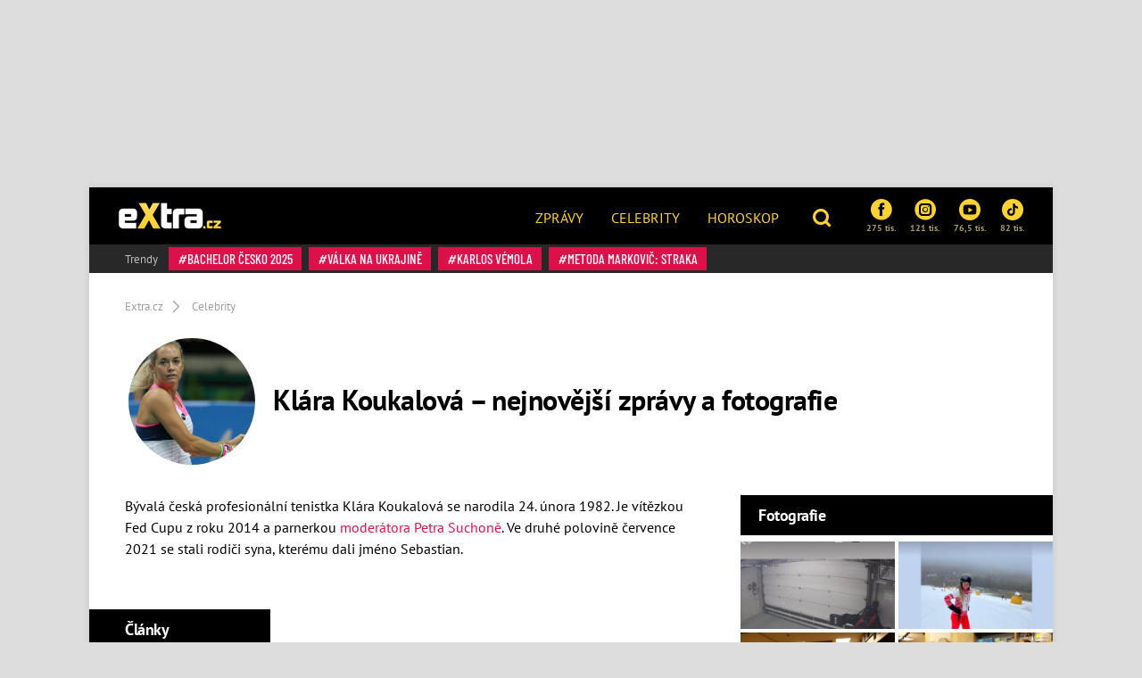

--- FILE ---
content_type: text/html; charset=utf-8
request_url: https://www.extra.cz/tema/klara-koukalova
body_size: 11674
content:
<!DOCTYPE html><html class=no-js lang=cs><head><meta charset=UTF-8><meta name=referrer content=no-referrer-when-downgrade id=referrer-policy-meta><meta http-equiv=x-ua-compatible content="ie=edge"><link rel=preconnect as=script href="https://sdk.privacy-center.org/"><link rel=preload as=script fetchpriority=high href="https://sdk.privacy-center.org/9a8e2159-3781-4da1-9590-fbf86806f86e/loader.js?target=www.extra.cz"><script>(function(){const nativeSrcProperty=Object.getOwnPropertyDescriptor(HTMLScriptElement.prototype,'src');Object.defineProperty(HTMLScriptElement.prototype,'src',{get:function(){return nativeSrcProperty.get.call(this);},set:function(value){if(value?.includes('privacy-center.org')){this.fetchPriority='high';Object.defineProperty(HTMLScriptElement.prototype,'src',{...nativeSrcProperty});}
nativeSrcProperty.set.call(this,value);}});}());</script><script>(function(){function i(e){if(!window.frames[e]){if(document.body&&document.body.firstChild){var t=document.body;var n=document.createElement("iframe");n.style.display="none";n.name=e;n.title=e;t.insertBefore(n,t.firstChild)}else{setTimeout(function(){i(e)},5)}}}function e(n,o,r,f,s){function e(e,t,n,i){if(typeof n!=="function"){return}if(!window[o]){window[o]=[]}var a=!1;if(s){a=s(e,i,n)}if(!a){window[o].push({command:e,version:t,callback:n,parameter:i})}}e.stub=!0;e.stubVersion=2;function t(i){if(!window[n]||window[n].stub!==!0){return}if(!i.data){return}var a=typeof i.data==="string";var e;try{e=a?JSON.parse(i.data):i.data}catch(t){return}if(e[r]){var o=e[r];window[n](o.command,o.version,function(e,t){var n={};n[f]={returnValue:e,success:t,callId:o.callId};if(i.source){i.source.postMessage(a?JSON.stringify(n):n,"*")}},o.parameter)}}if(typeof window[n]!=="function"){window[n]=e;if(window.addEventListener){window.addEventListener("message",t,!1)}else{window.attachEvent("onmessage",t)}}}e("__tcfapi","__tcfapiBuffer","__tcfapiCall","__tcfapiReturn");i("__tcfapiLocator")})()</script><script async src="https://sdk.privacy-center.org/9a8e2159-3781-4da1-9590-fbf86806f86e/loader.js?target=www.extra.cz" id=spcloader charset=utf-8></script><script>(function(w,d,s,l,i){w[l]=w[l]||[];w[l].push({'gtm.start':new Date().getTime(),event:'gtm.js'});var f=d.getElementsByTagName(s)[0],j=d.createElement(s),dl=l!='dataLayer'?'&l='+l:'';j.async=true;j.src='https://www.googletagmanager.com/gtm.js?id='+i+dl;f.parentNode.insertBefore(j,f);})(window,document,'script','dataLayer','GTM-5LG2BB5');</script><script type=application/ld+json suppress-error=BL9992>{"@context":"https://schema.org","@graph":[{"@type":"WebSite","@id":"https://www.extra.cz/#website","url":"https://www.extra.cz","name":"eXtra.cz"},{"@type":"CollectionPage","@id":"https://www.extra.cz/tema/klara-koukalova#webpage","url":"https://www.extra.cz/tema/klara-koukalova","inLanguage":"cs-CZ","name":"Klára Koukalová -  bývalá česká profesionální tenistka – nejnovější zprávy a fotografie – eXtra.cz","isPartOf":{"@id":"https://www.extra.cz/#website"},"description":"Bývalá česká profesionální tenistka Klára Koukalová se narodila 24. února 1982. Je vítězkou Fed Cupu z roku 2014 a parnerkou moderátora Petra Suchoně. Ve druhé polovině července 2021 se stali rodiči syna, kterému dali jméno Sebastian."}]}</script><script suppress-error=BL9992>const initUpScore=function(){(function(u,p,s,c,r){u[r]=u[r]||function(p){(u[r].q=u[r].q||[]).push(p)},u[r].ls=1*new Date();var a=p.createElement(s),m=p.getElementsByTagName(s)[0];a.async=1;a.src=c;m.parentNode.insertBefore(a,m)})(window,document,'script','//files.upscore.com/async/upScore.js','upScore');const options={"config":{"domain":"extra.cz","article":"","track_positions":true},"data":{"section":"Klára Koukalová","taxonomy":"Klára Koukalová","object_id":"","pubdate":"","author":"","object_type":"landingpage"}};if(Object.keys(options).length>0){upScore(options);}
const event={};if(Object.keys(event).length>0){upScore(event);}}</script><meta property=burda_ads:content_type content=category><script src=/js/upscore.js></script><script>var url=location.href,keywords;var re1=/[/.-]+/;url=url.substring(7,url.length);keywords="[";url=url.split(re1);for(x=0;x<url.length;x++){keywords+="'"+url[x]+"'";keywords+=(x<url.length-1)?",":"";}keywords+="]";var windowWidth=1;if(window.innerWidth){windowWidth=window.innerWidth;}</script><script>function LoadSznRecommendMeasure(){window.calledScriptsList=window.calledScriptsList||[];if(window.calledScriptsList.indexOf("sznrecommend-measure")==-1){var script=document.createElement("script");script.src="https://d.seznam.cz/recass/js/sznrecommend-measure.min.js";script.setAttribute("data-webid","116");document.documentElement.firstChild.appendChild(script);console.log('loading sznrecommend-measure');window.calledScriptsList.push("sznrecommend-measure");}}
window.didomiOnReady=window.didomiOnReady||[];window.didomiOnReady.push(function(){if(window.Didomi.getUserConsentStatus('publishers-XWZ2b3AK','621')==true)
{LoadSznRecommendMeasure();}});window.didomiEventListeners=window.didomiEventListeners||[];window.didomiEventListeners.push({event:'consent.changed',listener:function(context){if(window.Didomi.getUserConsentStatus('publishers-XWZ2b3AK','621')==true)
{LoadSznRecommendMeasure();}}});</script><link rel=stylesheet href="/css/extra-min-old.css?v=3QyhkB8_nvmkUsdODDmVYLd0Ltv6bVs7Vf_Iav_2_PU"><link href="/AdminPanel.Client.Extra.styles.css?v=ytFyP_qVoQkz-6xjPeO8D7cVMyDNkoBOLTvpko698FQ" rel=stylesheet><link rel=alternate type=application/rss+xml title=RSS href=/rss.xml><title>Kl&#xE1;ra Koukalov&#xE1; - b&#xFD;val&#xE1; &#x10D;esk&#xE1; profesion&#xE1;ln&#xED; tenistka &#x2013; nejnov&#x11B;j&#x161;&#xED; zpr&#xE1;vy a fotografie &#x2013; eXtra.cz</title><meta name=description content="Bývalá česká profesionální tenistka Klára Koukalová se narodila 24. února 1982. Je vítězkou Fed Cupu z roku 2014 a parnerkou moderátora Petra Suchoně."><link rel=canonical href=https://www.extra.cz/tema/klara-koukalova><meta property=og:title content="Klára Koukalová -  bývalá česká profesionální tenistka – eXtra.cz"><meta property=og:url content=https://www.extra.cz/tema/klara-koukalova><meta property=og:description content="Bývalá česká profesionální tenistka Klára Koukalová se narodila 24. února 1982. Je vítězkou Fed Cupu z roku 2014 a parnerkou moderátora Petra Suchoně."><meta property=og:image content=https://media.extralife.cz/static/img/2021/03/profimedia-0238249434-1024x576.jpg><meta property=og:site_name content=Extra.cz><meta property=og:type content=website><meta property=og:locale content=cs_CZ><meta property=article:publisher content=https://www.facebook.com/extracz><meta property=fb:app_id content=1208448619282254><meta name=twitter:card content=summary><meta name=twitter:site content=@eXtraCZ><meta name=twitter:creator content=@eXtraCZ><meta name=twitter:title content="Klára Koukalová -  bývalá česká profesionální tenistka – eXtra.cz"><meta name=twitter:description content="Bývalá česká profesionální tenistka Klára Koukalová se narodila 24. února 1982. Je vítězkou Fed Cupu z roku 2014 a parnerkou moderátora Petra Suchoně."><meta name=twitter:image content=https://www.extra.cz/gfx/front/logo-fb.jpg><script src="/js/helpers.js?v=XDitz6lUy1tDQ0GXOdJ1l2eat_p0XTnHsAfRYqu9wp4"></script><script>window.jQuery||document.write('<script src="/js/jquery-1.9.1.min.js"><\/script>')</script><script src="/js/site.js?v=RpAbSE83t52xJCqwqtVRfuFaqHEeZ4IMfMynUddvwtY"></script><script>function LoadFacebookPixel(){window.calledScriptsList=window.calledScriptsList||[];if(window.calledScriptsList.indexOf("FacebookPixelCode")==-1){!function(f,b,e,v,n,t,s){if(f.fbq)return;n=f.fbq=function(){n.callMethod?n.callMethod.apply(n,arguments):n.queue.push(arguments)};if(!f._fbq)f._fbq=n;n.push=n;n.loaded=!0;n.version='2.0';n.queue=[];t=b.createElement(e);t.async=!0;t.src=v;s=b.getElementsByTagName(e)[0];s.parentNode.insertBefore(t,s)}(window,document,'script','https://connect.facebook.net/en_US/fbevents.js');fbq('init','1949146538740915');fbq('track','PageView');window.calledScriptsList.push("FacebookPixelCode");}}
window.didomiOnReady=window.didomiOnReady||[];window.didomiOnReady.push(function(){if(window.Didomi.getUserConsentStatusForPurpose('publishers-UPqtcgaE')==true&&window.Didomi.getUserConsentStatusForPurpose('publishers-Kqq3iPge')==true)
{LoadFacebookPixel();}});window.didomiEventListeners=window.didomiEventListeners||[];window.didomiEventListeners.push({event:'consent.changed',listener:function(context){if(window.Didomi.getUserConsentStatusForPurpose('publishers-UPqtcgaE')==true&&window.Didomi.getUserConsentStatusForPurpose('publishers-Kqq3iPge')==true)
{LoadFacebookPixel();}}});</script><noscript><img height=1 width=1 src="https://www.facebook.com/tr?id=1949146538740915&amp;ev=PageView
        &amp;noscript=1"></noscript><meta name=viewport content="width=device-width, initial-scale=1, shrink-to-fit=no"><meta name=robots content=max-image-preview:large><link rel="shortcut icon" type=image/x-icon href=/favicon.ico><script>window.burdaAds=window.burdaAds||{queue:[]};window.burdaAds.hasR2B2=true;</script><link rel=stylesheet media=all href="https://ads.burdadigital.cz/sites/default/files/public/burda_ads/prod/dist/extra/v5/burda-ads.css?version="><link rel=stylesheet media=all href="/css/burda-ads.css?v=AGv_TFkbIG09-0j2JycFkGAKDbElF2bnRwByGVbK0fw"><script src=https://ads.burdadigital.cz/sites/default/files/public/json/extra/burda-ads--config.js></script><script src="https://ads.burdadigital.cz/sites/default/files/public/burda_ads/prod/dist/extra/v5/burda-ads--critical.js?version="></script><script src="https://ads.burdadigital.cz/sites/default/files/public/burda_ads/prod/dist/extra/v5/burda-ads.js?version=" async></script><script src=//securepubads.g.doubleclick.net/tag/js/gpt.js async></script><script src=//cdn.performax.cz/yi/adsbypx/px_autoads.js async></script><link rel=preload as=script fetchpriority=low href=https://micro.rubiconproject.com/prebid/dynamic/26636.js><script suppress-error=BL9992>const burdaAdsConstants={device:{desktop:'desktop',mobile:'mobile'},traffic:{burda:'burda',seznam:'seznam',economia:'economia'}}
function BurdaAdsGetDevice(){return burdaAds.getDevice();}
function BurdaAdsIsMobile(){return burdaAds.getDevice()===burdaAdsConstants.device.mobile;}
function BurdaAdsGetTrafficType(){return burdaAds.getTrafficType();}
function BurdaAdsIsSeznam(){return burdaAds.isSeznam();}
function BurdaAdsGetContainerSelector(){return`.ui-advert-container--traffic--${burdaAds.getTrafficType()}.ui-advert-container--device--${burdaAds.getDevice()}`;}
function BurdaAdsAddAdvert(element,areaId,type,devices,traffic,width,height,dynamic=false,callback,groupName){if(!areaId){BurdaAdsLogger.error(`AreaId for draw BurdaAd is not defined`);}
if(!type){type='none';}
const customAttributes={};const callbacks={};const containerElement=document.createElement('div');if(width){containerElement.style.setProperty('--ui-advert-container-width',width);}
if(height){containerElement.style.setProperty('--ui-advert-container-height',height);}
containerElement.classList.add(`ui-advert-container--traffic--${traffic}`,'ui-advert-container--traffic',`ui-advert-container--type--${type}`,'ui-advert-container--type');devices.forEach(device=>containerElement.classList.add(`ui-advert-container--device--${device}`));containerElement.classList.add('ui-advert-container--device','ui-advert-container');containerElement.setAttribute('data-advert-container','');containerElement.setAttribute('data-advert-container-id',areaId);containerElement.setAttribute('data-advert-container-group-name',groupName?groupName:areaId);if(type==='rollband'){containerElement.setAttribute('data-advert-container-external-gam-admin','rollband')
customAttributes['data-advert-container-external-gam-admin']='rollband';}
if(element===null){document.currentScript.insertAdjacentElement('beforebegin',containerElement);}else{element.insertAdjacentElement('afterbegin',containerElement);}
const burdaAdsObject={areaId:areaId};if(dynamic){burdaAdsObject.groupName=groupName?groupName:areaId.toString();if(callback){callbacks['slotRenderEnded']=callback;burdaAdsObject.callbacks=callbacks;}
burdaAds.addAdvert(burdaAdsObject);}
if(typeof burdaAds?.adverts?.add==='function'){burdaAds.adverts.add({element:containerElement,areaIds:[areaId],customAttributes:customAttributes,callbacks:callbacks});}}
function BurdaAdsReloadAdvert(element){burdaAds.reloadAdvert(element);}
class BurdaAdsLogger{static prefix='[AdSystem]';static log(message){console.log(`%c[${BurdaAdsLogger.prefix}] %c${message}`,'color: #3498db; font-weight: bold;','color: black;');}
static warn(message){console.warn(`%c[${BurdaAdsLogger.prefix}] %c${message}`,'color: #e67e22; font-weight: bold;','color: black;');}
static error(message){console.error(`%c[${BurdaAdsLogger.prefix}] %c${message}`,'color: #e74c3c; font-weight: bold;','color: black;');}}</script><script>const script=document.createElement('script');script.async=true;if(!BurdaAdsIsSeznam()){script.src='//pahter.tech/c/extra.cz.js';}
document.head.appendChild(script);</script><body class="ui-page ui-page--extra desktop ads-ads ads-is-desktop"><noscript><iframe src="https://www.googletagmanager.com/ns.html?id=GTM-5LG2BB5" height=0 width=0 style=display:none;visibility:hidden> </iframe></noscript><div id=fb-root></div><div class=leaderboard-1-wrapper><div data-advert-container="" data-advert-container-id=10262 data-advert-container-group-name=10262 class="ui-advert-container--traffic--burda ui-advert-container--traffic ui-advert-container--type--leaderboard ui-advert-container--type ui-advert-container--device--desktop ui-advert-container--device ui-advert-container"></div><div data-advert-container="" data-advert-container-id=10597 data-advert-container-group-name=10597 class="ui-advert-container--traffic--seznam ui-advert-container--traffic ui-advert-container--type--leaderboard ui-advert-container--type ui-advert-container--device--desktop ui-advert-container--device ui-advert-container"></div><div data-advert-container="" data-advert-container-id=10422 data-advert-container-group-name=10422 class="ui-advert-container--traffic--economia ui-advert-container--traffic ui-advert-container--type--leaderboard ui-advert-container--type ui-advert-container--device--desktop ui-advert-container--device ui-advert-container"></div></div><div class="wrap branding-wrapper"><header class=header role=banner><div class=header--brand><a href=https://www.extra.cz> <i class="logo sprite sprite-extra-logo-white"></i> </a></div><nav class=header--nav role=navigation><ul role=menu><li role=menuitem><a href=https://www.extra.cz/news>Zprávy</a><li role=menuitem><a href=https://www.extra.cz/celebrity>Celebrity</a><li role=menuitem><a href="https://astro.extra.cz/">Horoskop</a></ul></nav><div class=header--search><a href=# class=topic--title data-toggle=modal data-target=#js--search-modal> <i class="icon icon-search"></i> </a></div><div class=header--social><div class="social__list social--xs"><a href="https://www.facebook.com/extracz/" target=_blank class=social__list__item> <i class="icon icon-facebook-rounded"></i> 275 tis. </a> <a href="https://www.instagram.com/extra.cz/" target=_blank class=social__list__item> <i class="icon icon-instagram-rounded"></i> 121 tis. </a> <a href=https://www.youtube.com/channel/UCvuA5kTBCJOYdt8wZdn3sPA target=_blank class=social__list__item> <i class="icon icon-youtube-rounded"></i> 76,5 tis. </a> <a href=https://www.tiktok.com/@extra.cz target=_blank class=social__list__item> <i class="icon2 icon2-tiktok-icon"></i> 82 tis. </a></div></div><div class=header--tags><a href=# class=topic--title data-toggle=modal data-target=#js--tags-modal><i class="icon icon-hashtag"></i> Témata</a></div></header><div class=tag-box><div class="tag--title align-self-center">Trendy</div><div><a class=tag data-hash=true href=https://www.extra.cz/tema/bachelor-cesko-2025> Bachelor Česko 2025 </a> <a class=tag data-hash=true href=https://www.extra.cz/tema/valka-na-ukrajine> válka na Ukrajině </a> <a class=tag data-hash=true href=https://www.extra.cz/tema/karlos-vemola> Karlos Vémola </a> <a class=tag data-hash=true href=https://www.extra.cz/tema/metoda-markovic-straka> Metoda Markovič: Straka </a></div></div><div class=page-header data-columns=true><nav aria-label=breadcrumb><ol class=breadcrumb itemscope itemtype=https://schema.org/BreadcrumbList><li class=breadcrumb-item itemprop=itemListElement itemscope itemtype=https://schema.org/ListItem><a itemprop=item href="/"> <span itemprop=name>Extra.cz</span> </a><meta itemprop=position content=1><li class=breadcrumb-item itemprop=itemListElement itemscope itemtype=https://schema.org/ListItem><a itemprop=item href=/tema/celebrity> <span itemprop=name>Celebrity</span> </a><meta itemprop=position content=2></ol></nav><div class="medaillon medaillon--lg medaillon--lg-centred"><div class=medaillon__avatar><img src=https://media.extralife.cz/static/img/2021/03/profimedia-0238249434.jpg alt="V roce 2015 se do moderátora Novy zakoukala vítězka Fed Cupu z roku 2014 Klára Koukalová (39). " width=150 height=150></div><div class=medaillon__body><h1 class="medaillon--title d-inline-block mr-sm-4">Klára Koukalová – nejnovější zprávy a fotografie</h1></div></div></div><div class=grid role=grid><section class=grid__main role=region><div class="widget widget-tag-body order-1"><div class="text-collapse js--text-collapse" aria-expanded><div><p><span>Bývalá česká profesionální tenistka Klára K</span>oukalová se narodila 24. února 1982. Je vítězkou Fed Cupu z roku 2014 a parnerkou <a class=e-rte-anchor href=https://www.extra.cz/tema/petr-suchon title=https://www.extra.cz/tema/petr-suchon>moderátora Petra Suchoně</a>. Ve druhé polovině července 2021 se stali rodiči syna, kterému dali jméno Sebastian.<br></div></div></div><div class=order-3><h2 class="title-box title-box--dark title-box--left">Články</h2><div class=article__list data-article-column=2><div class=article__list__item><div class=upscore-wrapper><article class="article article--md"><div class=article__picture><img alt="Manželé Klára a Petr Suchoňovi po dlouhé době ve společnosti. " src=https://media.extra.cz/static/img/2025/01/tma-57771_16_9_0-740x416.jpg width=740 height=416></div><div class=article__body><h2 class=article--title><a itemprop=url href=/petra-suchone-a-klaru-koukalovou-na-horach-okradli-zlodeje-zachytila-kamera-45a6c> Petra Suchoně a Kláru Koukalovou na horách okradli: Zloděje zachytila kamera </a></h2></div><div class=article__tags><span class=tag data-hash=false>krádež</span></div></article></div></div><div class=article__list__item><div class=upscore-wrapper><article class="article article--md"><div class=article__picture><img alt="Manželé Petr a Klára Suchoňovi." src=https://media.extra.cz/static/img/2024/10/tma-5783_16_9_0-740x416.jpg width=740 height=416></div><div class=article__body><h2 class=article--title><a itemprop=url href=/klara-a-petr-suchonovi-o-rozsireni-rodiny-jejich-syn-o-sourozenci-nechce-slyset-je-pry-velmi-zarlivy-cd078> Těžká rána pro Petra Suchoně. Touží po rozšíření rodiny, tvrdě ale narazil </a></h2></div><div class=article__tags><span class=tag data-hash=false>Soukromí</span></div></article></div></div><div class=article__list__item><div class=upscore-wrapper><article class="article article--md"><div class=article__picture><img alt="Celebrity na křtu knihy v Luxoru." src=https://media.extra.cz/static/img/2024/10/kabelky_16_9_0-740x416.jpg width=740 height=416></div><div class=article__body><h2 class=article--title><a itemprop=url href=/souboj-kabelek-manzelka-berdycha-v-doplncich-pres-milion-a-luxusem-zahalena-havlova-ff3d3> Souboj kabelek: Manželka Berdycha v doplňcích přes milion a luxusem zahalená Havlová </a></h2></div><div class=article__tags><span class=tag data-hash=false>Módní policie</span></div></article></div></div><div class=article__list__item><div class=upscore-wrapper><article class="article article--md"><div class=article__picture><img alt="Krásná rodinka na Prima party." src=https://media.extra.cz/static/img/2021/03/frh02633_16_9_0-740x416.jpg width=740 height=416></div><div class=article__body><h2 class=article--title><a itemprop=url href=/petr-suchon-se-pochlubil-krasnou-rodinou-rozkosny-syn-je-kopie-obou-rodicu-5d626> Petr Suchoň se pochlubil krásnou rodinou: Rozkošný syn je kopie obou rodičů </a></h2></div><div class=article__tags><span class=tag data-hash=false>video</span></div></article></div></div><div class="article__list__item article__list__item--fullsize"><div class=upscore-wrapper><article class="article article--xl"><div class=article__picture><img alt="Sporťák Petr Suchoň se stal otcem: S krásnou tenistkou Klárou přivítali na světě syna" src=https://media.extra.cz/static/img/2021/03/img-1449_16_9_0-740x416.jpg loading=lazy class=lazyload width=740 height=416><div class=article__gallery><div class="article__gallery__item unset-pb"><a href=https://www.extra.cz/moderator-petr-suchon-se-stal-otcem-s-krasnou-klarou-privitali-na-svet-syna-93ecf/galerie/1> <img src=https://media.extra.cz/static/img/2021/03/suchon-koukalova-219484474-802071887174826-3624915890073067942-n-280x280.jpg loading=lazy class=lazyload alt="Sporťák Petr Suchoň se stal otcem: S krásnou tenistkou Klárou přivítali na světě syna" width=280 height=280> </a></div><div class="article__gallery__item unset-pb"><a href=https://www.extra.cz/moderator-petr-suchon-se-stal-otcem-s-krasnou-klarou-privitali-na-svet-syna-93ecf/galerie/2> <img src=https://media.extra.cz/static/img/2021/03/suchon-koukalova-204242604-2978555449088262-3288382659233650526-n-280x280.jpg loading=lazy class=lazyload alt="Sporťák Petr Suchoň se stal otcem: S krásnou tenistkou Klárou přivítali na světě syna" width=280 height=280> </a></div><div class="article__gallery__item unset-pb"><a href=https://www.extra.cz/moderator-petr-suchon-se-stal-otcem-s-krasnou-klarou-privitali-na-svet-syna-93ecf/galerie/3> <img src=https://media.extra.cz/static/img/2021/03/suchon-koukalova-194733425-322173306018264-3267912946060884276-n-280x280.jpg loading=lazy class=lazyload alt="Sporťák Petr Suchoň se stal otcem: S krásnou tenistkou Klárou přivítali na světě syna" width=280 height=280> </a></div><div class="article__gallery__item unset-pb"><a href=https://www.extra.cz/moderator-petr-suchon-se-stal-otcem-s-krasnou-klarou-privitali-na-svet-syna-93ecf/galerie/4> <img src=https://media.extra.cz/static/img/2021/03/suchon-koukalova-132797165-129448915559428-8770350824016261603-n-280x280.jpg loading=lazy class=lazyload alt="Sporťák Petr Suchoň se stal otcem: S krásnou tenistkou Klárou přivítali na světě syna" width=280 height=280> </a></div><a class="btn btn-light text-uppercase" href=/moderator-petr-suchon-se-stal-otcem-s-krasnou-klarou-privitali-na-svet-syna-93ecf/galerie/0> + Další 4 fotografie </a></div></div><div class=article__body><h2 class=article--title><a itemprop=url href=/sportak-petr-suchon-se-stal-otcem-s-krasnou-tenistkou-klarou-privitali-na-svet-syna-93ecf> Sporťák Petr Suchoň se stal otcem: S krásnou tenistkou Klárou přivítali na světě syna </a></h2></div><div class=article__tags><span class=tag data-hash=false>porod</span></div></article></div></div><div class=article__list__item><div class=upscore-wrapper><article class="article article--md"><div class=article__picture><img alt="Moderátor Petr Suchoň má doma krásnou manželku Kláru." src=https://media.extra.cz/static/img/2020/12/d33b0ae-300990-10-2_16_9_0-740x416.png loading=lazy class=lazyload width=740 height=416></div><div class=article__body><h2 class=article--title><a itemprop=url href=/moderator-petr-suchon-ma-doma-poradnou-kocku-manzelka-klara-se-chlubi-vysekanym-telem> Moderátor Petr Suchoň má doma pořádnou kočku: Manželka Klára se chlubí vysekaným tělem </a></h2></div><div class=article__tags><span class=tag data-hash=false>galerie</span></div></article></div></div></div><div class="text-center mb-5 order-4"><div class="pagination dark"></div></div></div></section><aside class=grid__aside role=complementary><div class="widget order-2"><h2 class="title-box title-box--dark title-box--right">Fotografie</h2><div class=widget__gallery><div class=widget__gallery__item><a href="/fotka/863272?tag=klara-koukalova"> <img src=https://media.extra.cz/static/img/2025/01/snimek-obrazovky-128-408x230.jpg alt="FOTO: Viník z místa činu." width=408 height=230> </a></div><div class=widget__gallery__item><a href="/fotka/863271?tag=klara-koukalova"> <img src=https://media.extra.cz/static/img/2025/01/snimek-obrazovky-127-408x230.jpg alt="FOTO: Petra Suchoně a Kláru Koukalovou okradli." width=408 height=230> </a></div><div class=widget__gallery__item><a href="/fotka/827972?tag=klara-koukalova"> <img src=https://media.extra.cz/static/img/2024/10/tma-57771-408x230.jpg alt="FOTO: Manželé Klára a Petr Suchoňovi po dlouhé době ve společnosti." width=408 height=230> </a></div><div class=widget__gallery__item><a href="/fotka/827954?tag=klara-koukalova"> <img src=https://media.extra.cz/static/img/2024/10/tma-5771-408x230.jpg alt="FOTO: Klára Suchoňová (Koukalová) s Andreou Hlaváčkovou." width=408 height=230> </a></div><div class=widget__gallery__item><a href="/fotka/827953?tag=klara-koukalova"> <img src=https://media.extra.cz/static/img/2024/10/tma-5769-408x230.jpg alt="FOTO: Klára Suchoňová (Koukalová) se zdraví s Andreou Hlaváčkovou." width=408 height=230> </a></div><div class=widget__gallery__item><a href="/fotka/827015?tag=klara-koukalova"> <img src=https://media.extra.cz/static/img/2024/10/tma-5955-408x230.jpg alt="FOTO: Klára zná Michala Novotného řadu let." width=408 height=230> </a></div><div class=widget__gallery__item><a href="/fotka/827014?tag=klara-koukalova"> <img src=https://media.extra.cz/static/img/2024/10/tma-5953-408x230.jpg alt="FOTO: Klára a Petr Suchoňovi přišli na křest knihy fyzioterapeuta Michala Novotného." width=408 height=230> </a></div><div class=widget__gallery__item><a href="/fotka/827012?tag=klara-koukalova"> <img src=https://media.extra.cz/static/img/2024/10/tma-5951-408x230.jpg alt="FOTO: Klára a Petr Suchoňovi přišli na křest knihy fyzioterapeuta Michala Novotného." width=408 height=230> </a></div><div class=widget__gallery__item><a href="/fotka/826984?tag=klara-koukalova"> <img src=https://media.extra.cz/static/img/2024/10/tma-5783-408x230.jpg alt="FOTO: Manželé Petr a Klára Suchoňovi." width=408 height=230> </a></div><div class=widget__gallery__item><a href="/fotka/826437?tag=klara-koukalova"> <img src=https://media.extra.cz/static/img/2024/10/tma-5754-408x230.jpg alt="FOTO: Bývalá tenistka Klára Koukalová." width=408 height=230> </a></div></div><div class="text-center mb-1"><a class="btn btn-light" href=/tema/klara-koukalova/galerie> + Dalších 21 fotografií </a></div></div><div class=widget><h3 class="title-box title-box--dark title-box--right">Související témata</h3><div class=tag-list><a class=tag data-hash=false href=https://www.extra.cz/tema/celebrity>Celebrity</a> <a class=tag data-hash=false href=https://www.extra.cz/tema/petr-suchon> <img src=https://media.extra.cz/static/img/2020/12/66dcefa-86556-profimedia-02559585601_10-740x416.jpg alt="Petr Suchoň" width=25 height=25> Petr Suchoň </a></div></div></aside></div><div class=billboard-bottom-wrapper><div data-advert-container="" data-advert-container-id=10258 data-advert-container-group-name=10258 class="ui-advert-container--traffic--burda ui-advert-container--traffic ui-advert-container--type--billboard-bottom ui-advert-container--type ui-advert-container--device--desktop ui-advert-container--device ui-advert-container"></div><div data-advert-container="" data-advert-container-id=10418 data-advert-container-group-name=10418 class="ui-advert-container--traffic--economia ui-advert-container--traffic ui-advert-container--type--billboard-bottom ui-advert-container--type ui-advert-container--device--desktop ui-advert-container--device ui-advert-container"></div><div data-advert-container="" data-advert-container-id=10610 data-advert-container-group-name=10610 class="ui-advert-container--traffic--seznam ui-advert-container--traffic ui-advert-container--type--billboard-bottom ui-advert-container--type ui-advert-container--device--desktop ui-advert-container--device ui-advert-container" data-advert-container-source=sklik></div><div data-advert-container="" data-advert-container-id=10611 data-advert-container-group-name=10611 class="ui-advert-container--traffic--seznam ui-advert-container--traffic ui-advert-container--type--mobile-rectangle ui-advert-container--type ui-advert-container--device--mobile ui-advert-container--device ui-advert-container" data-advert-container-source=sklik></div></div><script>function setCookie(cname,cvalue,exminuites){const d=new Date();d.setTime(d.getTime()+(exminuites*60*1000));let expires="expires="+d.toUTCString();document.cookie=cname+"="+cvalue+";"+expires+";path=/";}</script><footer class=footer><div class=static-preffered-list><a href=https://www.extra.cz/tema/ulice title="Seriál Ulice"> Seriál Ulice </a> <a href=https://www.extra.cz/tema/vymena-manzelek title="Výměna manželek"> Výměna manželek </a> <a href=https://www.svetzeny.cz/psychologie/tajemno/andelska-cisla-jaky-maji-vyznam-a-proc-se-vam-stejne-cislice-zjevuji-stale title="Andělská čísla"> Andělská čísla </a> <a href=https://www.extra.cz/tema/zradci-2025 title="Zrádci 2025"> Zrádci 2025 </a> <a href=https://www.extra.cz/tema/bachelor-cesko-2025/intro title="Bachelor 2025"> Bachelor 2025 </a> <a href=https://www.lifee.cz/zenska-tabu-s-barou-hlavackovou title="Ženská tabu"> Ženská tabu </a> <a href=https://www.extra.cz/tema/extra-kviz title="Kvízy eXtra"> Kvízy eXtra </a> <a href=https://www.extra.cz/tema/farma-vojty-kotka title="Farma Vojty Kotka"> Farma Vojty Kotka </a> <a href=https://www.extra.cz/tema/pocasi title=Počasí> Počasí </a> <a href=https://www.marianne.cz/moda/co-budeme-nosit-v-roce-2026-toto-jsou-nejocekavanejsi-modni-trendy-z-prehlidkovych-mol title="Módní trendy 2026"> Módní trendy 2026 </a></div><hr><div class="footer__row mt-35"><div class=footer__cell><span class="footer__list font_16"> <b>Nejnov&#x11B;j&#x161;&#xED; z eXtra.cz</b><ul><li><a href=https://www.extra.cz/renne-dang-v-maleru-figuruje-v-kauze-s-navykovymi-latkami-hrozi-mu-az-tri-roky-vezeni-2e66a title="Renne Dang v maléru: Figuruje v kauze s návykovými látkami. Hrozí mu až tři roky vězení"> Renne Dang v maléru: Figuruje v kauze s návykovými látkami. Hrozí mu až tři roky vězení </a><li><a href=https://www.extra.cz/kviz-jak-dobre-znate-slavnou-hereckou-dynastii-pracharovych-otestujte-se-v-nasem-extra-kvizu-3bca7 title="KVÍZ: Jak dobře znáte slavnou hereckou dynastii Prachařových? Otestujte se v našem eXtra kvízu"> KVÍZ: Jak dobře znáte slavnou hereckou dynastii Prachařových? Otestujte se v našem eXtra kvízu </a><li><a href=https://www.extra.cz/nevhodny-navrh-jana-krause-moderatorku-naked-attraction-timkovou-vyzval-at-se-svlekne-565bf title="Nevhodný návrh Jana Krause. Moderátorku Naked Attraction Timkovou vyzval, ať se svlékne"> Nevhodný návrh Jana Krause. Moderátorku Naked Attraction Timkovou vyzval, ať se svlékne </a><li><a href=https://www.extra.cz/velke-obavy-sarky-grossove-dramatickou-dovolenou-dcery-natalie-resi-policie-a8e56 title="Velké obavy Šárky Grossové: Dramatickou dovolenou dcery Natálie řeší policie"> Velké obavy Šárky Grossové: Dramatickou dovolenou dcery Natálie řeší policie </a><li><a href=https://www.extra.cz/nova-dohoda-mezi-agatou-a-jaromirem-hanychova-nedostane-ani-korunu-naznacila-advokatka-c38d0 title="Nová dohoda mezi Agátou a Jaromírem: Hanychová nedostane ani korunu, naznačila advokátka"> Nová dohoda mezi Agátou a Jaromírem: Hanychová nedostane ani korunu, naznačila advokátka </a></ul></span></div></div><div class=footer__row><div class=footer__cell><span class="footer__list font_16"> <b>Nejnov&#x11B;j&#x161;&#xED; z partnersk&#xFD;ch web&#x16F;</b><ul><li><a href=https://www.lifee.cz/jak-spravne-nosit-leginy-v-roce-2026-ukazeme-vam-slusivy-styling-i-nejvetsi-prohresky-58111 title="Jak správně nosit legíny v roce 2026: Ukážeme vám, jak na slušivý styling i co jsou největší prohřešky"> Jak správně nosit legíny v roce 2026: Ukážeme vám, jak na slušivý styling i co jsou největší prohřešky </a><li><a href=https://www.lifee.cz/servirka-jacka-nicholsona-z-lepsi-uz-to-nebude-ma-svou-nastupnici-dcera-kterou-porodila-ve-41-letech-se-pustila-do-herectvi-405fb title="Servírka Jacka Nicholsona z Lepší už to nebude má svou nástupnici: Dcera, kterou porodila ve 41 letech, se pustila do herectví"> Servírka Jacka Nicholsona z Lepší už to nebude má svou nástupnici: Dcera, kterou porodila ve 41 letech, se pustila do herectví </a><li><a href=https://www.svetzeny.cz/zdravi/vysychate-ani-o-tom-nevite title="Vysycháte a ani o tom nevíte: Proč po padesátce mizí přirozený pocit žízně a jak to odnášejí ledviny"> Vysycháte a ani o tom nevíte: Proč po padesátce mizí přirozený pocit žízně a jak to odnášejí ledviny </a><li><a href=https://www.elle.cz/tistena-elle/unor-2026-5-duvodu-proc-si-poridit-novou-elle-o-modernich-vztazich title="Únor 2026: 5 důvodů, proč si pořídit novou ELLE – Moderní vztahy"> Únor 2026: 5 důvodů, proč si pořídit novou ELLE – Moderní vztahy </a><li><a href=https://www.marianne.cz/marianne-bydleni/lide-mista/odbornici-setrne-obnovili-puvodni-krasu-Glaskathedrale title="Odborníci šetrně obnovili původní krásu slavné betonové stavby Glaskathedrale. Slavný architekt se jejího otevření nedočkal"> Odborníci šetrně obnovili původní krásu slavné betonové stavby Glaskathedrale. Slavný architekt se jejího otevření nedočkal </a></ul></span></div></div><div class=footer__row><div class=footer__cell><span class="footer__list font_16"> <b>Recepty, va&#x159;en&#xED;, zahrada</b><ul><li><a href="https://www.toprecepty.cz/clanky/9939-gulas-lazenskeho-svihaka-zdobi-klobaska-a-kousky-papriky-pikantni-chut-zaridi-kren-stavnate-maso-jedna-tajna-finta/" title="Guláš lázeňského šviháka zdobí klobáska a kousky papriky. Pikantní chuť zařídí křen, šťavnaté maso jedna tajná finta"> Guláš lázeňského šviháka zdobí klobáska a kousky papriky. Pikantní chuť zařídí křen, šťavnaté maso jedna tajná finta </a><li><a href="https://www.toprecepty.cz/tipy-triky/jak-zjemnit-kyselost-segedinu-rady-a-tipy/" title="Jak zjemnit kyselost segedínu? 8 tipů, jak oblíbený guláš snadno chuťově vyladit"> Jak zjemnit kyselost segedínu? 8 tipů, jak oblíbený guláš snadno chuťově vyladit </a><li><a href=https://www.apetitonline.cz/zdravi-vyziva/chripka-strava-vitaminy-lecba title="Chřipka útočí? Nasaďte nejtvrdší zbraně: zdravou stravu a vitaminy! Vsaďte na klasický vývar, vločky i ryby"> Chřipka útočí? Nasaďte nejtvrdší zbraně: zdravou stravu a vitaminy! Vsaďte na klasický vývar, vločky i ryby </a><li><a href=https://www.apetitonline.cz/zajimavosti/zdrave-tuky-hubnuti-avokado-olivovy-olej-orechy title="Přírodní „léky“ na hubnutí fungují lépe, než čekáte: Avokádo, olej i ořechy zasytí bez diet"> Přírodní „léky“ na hubnutí fungují lépe, než čekáte: Avokádo, olej i ořechy zasytí bez diet </a><li><a href=https://www.nkz.cz/praxe/uzitkova-zahrada/lednovy-vysev-porku title="Výsev pórku v lednu: Brzký start rozhoduje o celé úrodě"> Výsev pórku v lednu: Brzký start rozhoduje o celé úrodě </a></ul></span></div></div><hr><div class=footer__row><div class=footer__cell><ul class="footer__list mt-25 mb-25 footer_links"><li><a href=http://extra.cz/stranka/o-nas>O nás</a><li><a href=http://extra.cz/stranka/redakce>Redakce</a><li><a href=http://extra.cz/stranka/kariera>Kariéra</a><li><a href=http://extra.cz/stranka/inzerce>Inzerce</a><li><a href=https://burda.cz/sites/default/files/attachments/redakcni_eticky_kodex_burdamedia_extra.pdf>Redakční etický kodex</a><li><a href=https://burda.cz/cs/pro-ctenare/podminky-soutezi-a-predplatneho>Všeobecné obchodní podmínky</a><li><a href=https://burda.cz/cs/content/cookies-zasady>Cookies zásady</a><li><a href=https://burda.cz/cs/zasady-ochrany-soukromi>Zásady ochrany soukromí</a><li><a href=javascript: onclick=try{Didomi.preferences.show()}catch(e){}>Nastavení soukromí</a></ul></div><div class=footer__cell></div><div class=footer__cell><div class="social__list mt-25" style=align:left><a href="https://www.facebook.com/extracz/" target=_blank class=social__list__item> <i class="icon icon-facebook-rounded"></i> 275 tis. </a> <a href="https://www.instagram.com/extra.cz/" target=_blank class=social__list__item> <i class="icon icon-instagram-rounded"></i> 121 tis. </a> <a href=https://www.youtube.com/channel/UCvuA5kTBCJOYdt8wZdn3sPA target=_blank class=social__list__item> <i class="icon icon-youtube-rounded"></i> 76,5 tis. </a> <a href=https://www.tiktok.com/@extra.cz target=_blank class=social__list__item> <i class="icon2 icon2-tiktok-icon"></i> 82 tis. </a></div></div></div><hr><div class=footer__row><div class=footer__cell><div class=footer--copyright>Copyright 2026 &copy; eXtra.cz<br> Publikování nebo další šíření obsahu serveru <a href="/">eXtra.cz</a> je bez písemného souhlasu zakázáno.<br></div></div><div class="footer__cell burdamedia-extra-logo"><a href=https://www.burdamediaextra.cz target=_blank> <img src=/static/img/burdamedia_extra_logo.svg alt="Burdamedia Extra" title="Burdamedia Extra"> </a></div></div></footer></div><div class="modal only-fade fade" id=js--search-modal tabindex=-1 role=dialog aria-labelledby="Modal Tags" aria-hidden=true><div class="modal-dialog modal-full modal-transparent" role=document><div class=modal-content><div class=modal-header><button type=button class=close data-dismiss=modal aria-label=Close> <i class="icon icon-close" aria-hidden=true></i> </button></div><div class=search-div><input id=searchText placeholder="Hledejte články, témata, osobnosti…"> <i class="icon icon-search"></i></div><div id=searchResultDiv></div></div></div></div><script>$(function(){$('#js--search-modal').on('shown.bs.modal',function(){$('#searchText').focus();});$('#searchText').keyup(delay(function(e){search($('#searchText').val());},500));function search(term){$.get('/search?term='+term,function(response){dataLayer.push({'event':'search','search':{'term':term}});$("#searchResultDiv").html(response);});}});</script><script>var pp_gemius_identifier='nAFAe0yLT0Tj_0SlaGuyUHZ33_lBZkc6hciY_Tv36WP.J7';var pp_gemius_use_cmp=true;</script><script>function gemius_pending(i){window[i]=window[i]||function(){var x=window[i+'_pdata']=window[i+'_pdata']||[];x[x.length]=arguments;};}
gemius_pending('gemius_hit');gemius_pending('gemius_event');gemius_pending('pp_gemius_hit');gemius_pending('pp_gemius_event');(function(d,t){try{var gt=d.createElement(t),s=d.getElementsByTagName(t)[0];gt.setAttribute('async','async');gt.setAttribute('defer','defer');gt.src='https://gacz.hit.gemius.pl/xgemius.js';s.parentNode.insertBefore(gt,s);}catch(e){}})(document,'script');</script><!--[if lte IE 8]><script src=/js/json2.min.js></script><![endif]--> <input id=adsmodevideominiplayer name=adsmodevideominiplayer type=hidden value=adform> <input id=adsmodevideostandartplayer name=adsmodevideostandartplayer type=hidden value=adform> <input id=adFormVideoMiniplayerRatio name=adFormVideoMiniplayerRatio type=hidden value=100> <input id=adFormVideoStandartPlayerRatio name=adFormVideoStandartPlayerRatio type=hidden value=100><script src="/js/temp.js?v=48g_HT55qEKn9m20sLPV_46RSEtbaugd_5-dfNT5iT0"></script><div class=out-of-page-1-ad-wrapper><div data-advert-container="" data-advert-container-id=10264 data-advert-container-group-name=10264 class="ui-advert-container--traffic--burda ui-advert-container--traffic ui-advert-container--type--out-of-page ui-advert-container--type ui-advert-container--device--mobile ui-advert-container--device ui-advert-container"></div><div data-advert-container="" data-advert-container-id=10599 data-advert-container-group-name=10599 class="ui-advert-container--traffic--seznam ui-advert-container--traffic ui-advert-container--type--out-of-page ui-advert-container--type ui-advert-container--device--mobile ui-advert-container--device ui-advert-container"></div><div data-advert-container="" data-advert-container-id=10424 data-advert-container-group-name=10424 class="ui-advert-container--traffic--economia ui-advert-container--traffic ui-advert-container--type--out-of-page ui-advert-container--type ui-advert-container--device--mobile ui-advert-container--device ui-advert-container"></div></div><div class=rollband-1-ad-wrapper><div data-advert-container="" data-advert-container-id=10267 data-advert-container-group-name=10267 class="ui-advert-container--traffic--burda ui-advert-container--traffic ui-advert-container--type--rollband ui-advert-container--type ui-advert-container--device--desktop ui-advert-container--device ui-advert-container" data-advert-container-external-gam-admin=rollband></div><div data-advert-container="" data-advert-container-id=10602 data-advert-container-group-name=10602 class="ui-advert-container--traffic--seznam ui-advert-container--traffic ui-advert-container--type--rollband ui-advert-container--type ui-advert-container--device--desktop ui-advert-container--device ui-advert-container" data-advert-container-external-gam-admin=rollband></div><div data-advert-container="" data-advert-container-id=10427 data-advert-container-group-name=10427 class="ui-advert-container--traffic--economia ui-advert-container--traffic ui-advert-container--type--rollband ui-advert-container--type ui-advert-container--device--desktop ui-advert-container--device ui-advert-container" data-advert-container-external-gam-admin=rollband></div></div><iframe srcdoc="&lt;script src='https://cdn.ltba.io/acc/loader.js?aab=loader'>&lt;/script>" style=display:none data-web=extra.cz data-hash=ccb95101829c221e879c7c1cbde2381946></iframe>